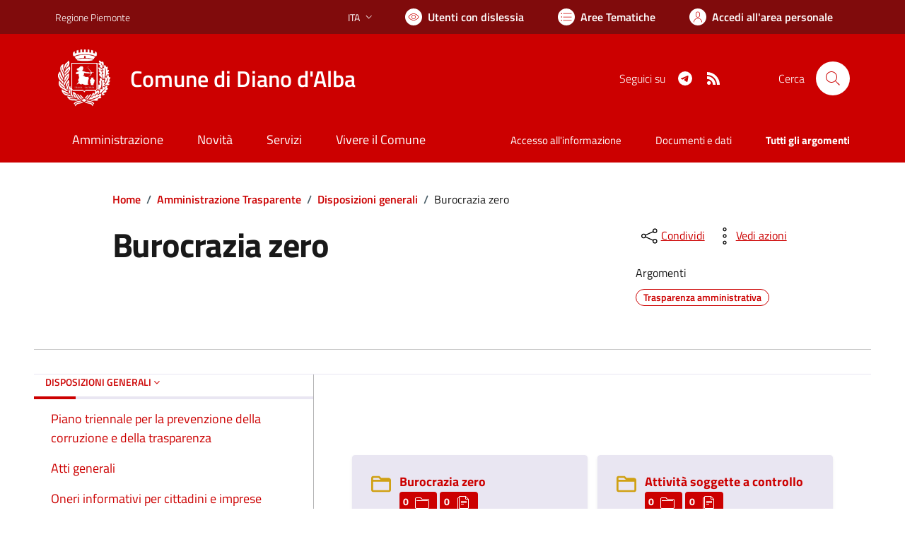

--- FILE ---
content_type: text/html; charset=utf-8
request_url: https://comune.dianodalba.cn.it/services/v1/ashx_master/carica_random_ricerca.ashx
body_size: 238
content:

						<li role='listitem'>
							<a href='/servizi/faq/35/Richiedere-lo-stato-di-famiglia'>
								Richiedere lo stato di famiglia
							</a>
						</li>
						<li role='listitem'>
							<a href='/servizi/faq/48/Certificato-di-nascita-per-cittadini-europei'>
								Certificato di nascita per cittadini europei
							</a>
						</li>
						<li role='listitem'>
							<a href='/servizi/faq/44/Sportello-Unico-Attivit-c3-a0-Produttive--SUAP-'>
								Sportello Unico Attività Produttive (SUAP)
							</a>
						</li>
						<li role='listitem'>
							<a href='/servizi/faq/31/Richiedere-la-cancellazione-anagrafica'>
								Richiedere la cancellazione anagrafica
							</a>
						</li>